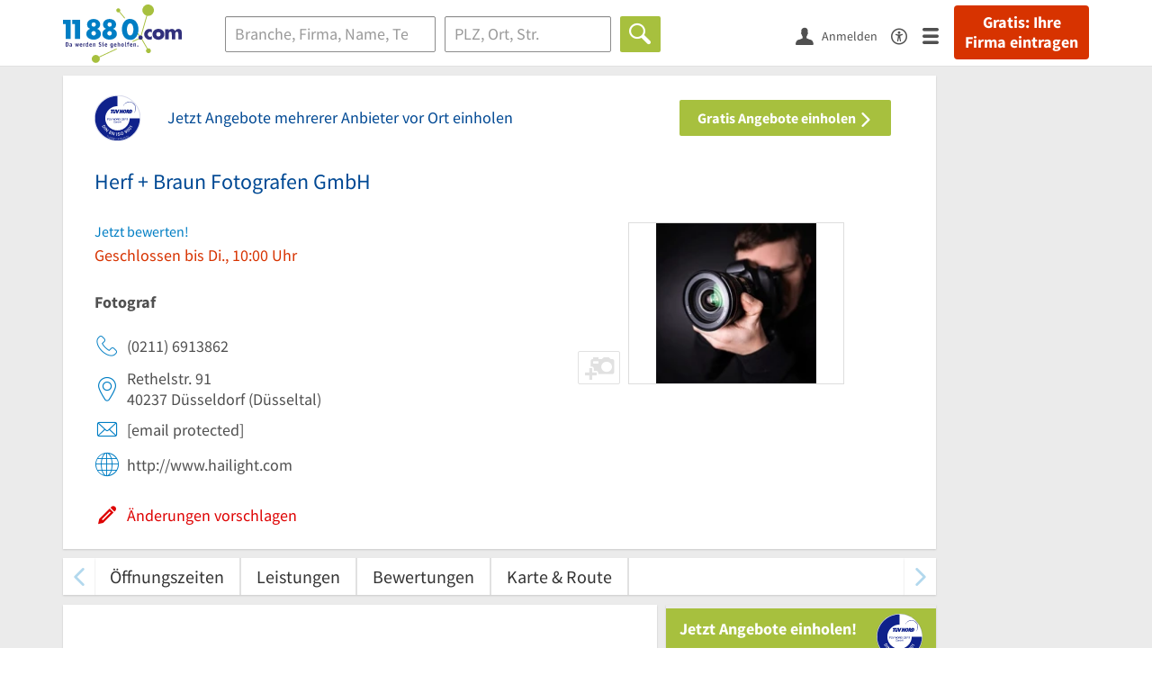

--- FILE ---
content_type: image/svg+xml
request_url: https://static.11880.com/Portal/images/11880/logo-vector.svg
body_size: 2988
content:
<svg id="Ebene_1" data-name="Ebene 1" xmlns="http://www.w3.org/2000/svg" viewBox="0 0 157.13 77.26"><defs><style>.cls-1{fill:#93b525;}.cls-2{fill:#a7c03e;}.cls-3{fill:#007ec4;}.cls-4{fill:#31307c;}</style></defs><title>11880.com_Claim_RGB</title><path class="cls-1" d="M123.12,105.2" transform="translate(-20.78 -61.39)"/><path class="cls-2" d="M122.59,103.38a.57.57,0,0,0,.07-.8l-6.16-7.35L116,96.35l5.83,7A.57.57,0,0,0,122.59,103.38Z" transform="translate(-20.78 -61.39)"/><path class="cls-2" d="M96,70.78a2.69,2.69,0,1,0-.89.71l6.67,8a.57.57,0,1,0,.87-.73Z" transform="translate(-20.78 -61.39)"/><path class="cls-2" d="M91.06,119.76,68.5,130.28a5.29,5.29,0,1,0,.54,1l22.5-10.49a.57.57,0,1,0-.48-1Z" transform="translate(-20.78 -61.39)"/><polygon class="cls-2" points="103.27 44.07 103.61 43.87 103.71 43.72 103.27 44.07"/><path class="cls-2" d="M135.43,61.61A7.5,7.5,0,0,0,131.12,76l-8.32,29.12L113,109.67a.57.57,0,1,0,.48,1L123.56,106a.56.56,0,0,0,.32-.56l8.34-29.17a7.5,7.5,0,0,0,3.22-14.64Z" transform="translate(-20.78 -61.39)"/><path class="cls-2" d="M132.79,119.46l-8.26-14.29-.15.09-.59.9,8,13.86a3.22,3.22,0,1,0,1-.55Z" transform="translate(-20.78 -61.39)"/><polygon class="cls-3" points="12.3 20.13 12.3 25.7 15.92 25.7 15.92 45.41 22.47 45.41 22.47 20.13 12.3 20.13"/><polygon class="cls-3" points="0 20.13 0 25.7 3.62 25.7 3.62 45.41 10.17 45.41 10.17 20.13 0 20.13"/><path class="cls-3" d="M68.71,95.09h0a8.16,8.16,0,0,0-2.79-1.54v-.07a6.09,6.09,0,0,0,4-5.78c0-4.83-4.29-7.21-8.63-7.21s-8.63,2.38-8.63,7.21a6,6,0,0,0,4,5.74v.07a8.35,8.35,0,0,0-2.78,1.59h0a6.59,6.59,0,0,0-2.24,5.1,6.84,6.84,0,0,0,.34,2.18h0c1.24,3.72,5.63,5.46,9.31,5.46s8.07-1.74,9.31-5.46h0a6.84,6.84,0,0,0,.34-2.18,6.52,6.52,0,0,0-2.26-5.1M61.32,85a2.86,2.86,0,1,1-2.79,2.86A2.82,2.82,0,0,1,61.32,85m.63,17.32a2.94,2.94,0,0,1-1.26,0,3,3,0,1,1,1.26,0" transform="translate(-20.78 -61.39)"/><path class="cls-3" d="M89.8,95.09h0A8.16,8.16,0,0,0,87,93.54v-.07a6.09,6.09,0,0,0,4-5.78c0-4.83-4.29-7.21-8.63-7.21s-8.63,2.38-8.63,7.21a6,6,0,0,0,4,5.74v.07A8.35,8.35,0,0,0,75,95.09h0a6.59,6.59,0,0,0-2.24,5.1,6.83,6.83,0,0,0,.34,2.18c1.24,3.72,5.63,5.46,9.31,5.46s8.07-1.74,9.31-5.46h0a6.84,6.84,0,0,0,.34-2.18,6.52,6.52,0,0,0-2.26-5.1M82.4,85a2.86,2.86,0,1,1-2.79,2.86A2.82,2.82,0,0,1,82.4,85M83,102.37a2.94,2.94,0,0,1-1.26,0h0a3,3,0,1,1,1.26,0" transform="translate(-20.78 -61.39)"/><path class="cls-3" d="M105.36,94.34c0-2.49.82-8,4.27-8s4.21,5.13,4.27,7.74c0,.08,0,.15,0,.22,0,2.49-.82,8-4.27,8s-4.21-5.13-4.27-7.74c0-.08,0-.15,0-.22m15.19.52c0-.18,0-.37,0-.55h0v0c0-6.68-3.26-13.86-10.93-13.86h-.06l-.63,0-.46,0-.2,0-.49.07-.14,0-.43.09-.17,0h0c-5.46,1.35-8,7-8.32,12.53,0,0,0,0,0,.06s0,.3,0,.45,0,.37,0,.55h0v0c0,6.68,3.26,13.86,10.93,13.86h.06l.63,0,.46,0,.2,0,.5-.07.14,0,.43-.09.17,0h0c5.46-1.35,8-7,8.31-12.53,0,0,0,0,0-.06s0-.3,0-.45" transform="translate(-20.78 -61.39)"/><path class="cls-4" d="M25.75,116.08c.94,0,1.29-.41,1.29-2s-.36-1.9-1.29-1.9h-.3v3.89Zm.05-4.79c1.59,0,2.42.51,2.42,2.82s-1,2.87-2.44,2.87H24.51c-.14,0-.17,0-.17-.17v-5.34c0-.15,0-.18.18-.18Z" transform="translate(-20.78 -61.39)"/><path class="cls-4" d="M31.52,115.12c-.21,0-1.17-.07-1.17.66a.54.54,0,0,0,.55.56.9.9,0,0,0,.62-.32Zm.51,2a.6.6,0,0,1-.11,0c-.08,0-.2-.29-.24-.5a1.39,1.39,0,0,1-1.08.5,1.18,1.18,0,0,1-1.25-1.28c0-1.4,1.51-1.4,2.17-1.4v-.26c0-.37-.07-.61-.59-.61a4.21,4.21,0,0,0-1,.25s-.07-.05-.08-.08l-.17-.51a.22.22,0,0,1,0-.1c0-.19.82-.39,1.46-.39,1,0,1.43.47,1.43,1.34v1.6a2.66,2.66,0,0,0,.22,1.08s0,.06-.07.07Z" transform="translate(-20.78 -61.39)"/><path class="cls-4" d="M38.1,114.76c.08.41.14.95.18,1.4h0a9.62,9.62,0,0,1,.16-1.29l.38-1.86c0-.13,0-.13.16-.13h.74c.12,0,.13,0,.16.13l.37,1.86a10.08,10.08,0,0,1,.16,1.29h0a11.37,11.37,0,0,1,.18-1.4L41,113c0-.08.05-.17.12-.17h.13l.56.07c.13,0,.18,0,.18.08a1,1,0,0,1,0,.16l-1.15,3.81c0,.11-.05.12-.16.12H40c-.11,0-.13,0-.15-.13l-.41-2.11c-.05-.27-.09-.7-.11-.93h0a6.68,6.68,0,0,1-.15.93l-.5,2.11c0,.08,0,.13-.15.13h-.65c-.11,0-.13,0-.16-.12l-1-3.81,0-.16c0-.06.06-.07.18-.08l.62-.07h.14c.06,0,.09.08.11.17Z" transform="translate(-20.78 -61.39)"/><path class="cls-4" d="M45.15,114.44c0-.34,0-.93-.6-.93s-.68.7-.71.93Zm1,2.1a.17.17,0,0,1,0,.09c0,.22-.83.49-1.49.49-1.1,0-1.86-.62-1.86-2.15,0-1.32.71-2.23,1.82-2.23,1.41,0,1.66,1.26,1.66,2.27,0,.16,0,.21-.19.21H43.85c0,.47.13,1,.91,1a3,3,0,0,0,1.06-.28.11.11,0,0,1,.09.07Z" transform="translate(-20.78 -61.39)"/><path class="cls-4" d="M48.75,116.86c0,.09,0,.12-.12.12h-.82c-.1,0-.12,0-.12-.12v-2.51a3.66,3.66,0,0,0-.22-1.26s0-.06.08-.07l.63-.26a.53.53,0,0,1,.11,0c.1,0,.27.37.31.66a1.36,1.36,0,0,1,1-.66c.24,0,.48.08.48.19a.24.24,0,0,1,0,.08l-.26.7s0,.08-.07.08a1.53,1.53,0,0,0-.39-.09c-.26,0-.52.28-.63.4Z" transform="translate(-20.78 -61.39)"/><path class="cls-4" d="M53.12,113.73a.92.92,0,0,0-.57-.17c-.62,0-.75.47-.75,1.39s.16,1.34.7,1.34a.73.73,0,0,0,.62-.29Zm.5,3.35a.6.6,0,0,1-.11,0c-.07,0-.2-.29-.24-.5a1.55,1.55,0,0,1-1.1.5c-.95,0-1.42-.76-1.42-2,0-1.57.56-2.36,1.6-2.36a1.17,1.17,0,0,1,.77.25v-1.7c0-.12.06-.12.16-.15L54,111l.12,0c.07,0,.08,0,.08.17v4.54a3.68,3.68,0,0,0,.15,1.08s0,.06-.07.07Z" transform="translate(-20.78 -61.39)"/><path class="cls-4" d="M57.93,114.44c0-.34,0-.93-.6-.93s-.68.7-.71.93Zm1,2.1a.16.16,0,0,1,0,.09c0,.22-.83.49-1.49.49-1.1,0-1.86-.62-1.86-2.15,0-1.32.71-2.23,1.82-2.23C58.8,112.74,59,114,59,115c0,.16,0,.21-.19.21H56.62c0,.47.13,1,.91,1a3,3,0,0,0,1.06-.28.11.11,0,0,1,.09.07Z" transform="translate(-20.78 -61.39)"/><path class="cls-4" d="M63.77,116.86c0,.09,0,.12-.12.12h-.82c-.1,0-.12,0-.12-.12V114.3c0-.32,0-.7-.46-.7a1.14,1.14,0,0,0-.73.34v2.91c0,.09,0,.12-.12.12h-.82c-.1,0-.12,0-.12-.12v-2.51a3.32,3.32,0,0,0-.16-1.3s0-.08.09-.09l.63-.21.12,0c.11,0,.17.18.27.57a1.8,1.8,0,0,1,1.27-.57c.46,0,1.08.21,1.08,1.21Z" transform="translate(-20.78 -61.39)"/><path class="cls-4" d="M71.2,112.33s-.06.08-.09.08a2.74,2.74,0,0,0-1.16-.37c-.38,0-.78.15-.78.65s1,.75,1.7,1.29a1.65,1.65,0,0,1,.71,1.39,1.69,1.69,0,0,1-1.79,1.75,2.78,2.78,0,0,1-1.73-.5.8.8,0,0,1,0-.13l.19-.55a.12.12,0,0,1,.09-.08,3.56,3.56,0,0,0,1.38.37.68.68,0,0,0,.75-.76c0-.74-.85-.81-1.69-1.33a1.33,1.33,0,0,1-.72-1.29,1.64,1.64,0,0,1,1.83-1.69,2.36,2.36,0,0,1,1.6.51.28.28,0,0,1,0,.12Z" transform="translate(-20.78 -61.39)"/><path class="cls-4" d="M73.76,112.34a.69.69,0,0,1-.69-.69.69.69,0,1,1,.69.69m.53,4.52c0,.09,0,.12-.12.12h-.82c-.1,0-.12,0-.12-.12v-3.21H72.6c-.1,0-.12,0-.12-.12V113c0-.09,0-.12.12-.12h1.58c.1,0,.12,0,.12.12Z" transform="translate(-20.78 -61.39)"/><path class="cls-4" d="M78.18,114.44c0-.34,0-.93-.6-.93s-.68.7-.71.93Zm1,2.1a.17.17,0,0,1,0,.09c0,.22-.83.49-1.48.49-1.1,0-1.86-.62-1.86-2.15,0-1.32.71-2.23,1.82-2.23,1.41,0,1.66,1.26,1.66,2.27,0,.16,0,.21-.19.21H76.87c0,.47.13,1,.91,1a3,3,0,0,0,1.06-.28.11.11,0,0,1,.09.07Z" transform="translate(-20.78 -61.39)"/><path class="cls-4" d="M85.79,113.86a.93.93,0,0,0-.66-.25c-.5,0-.71.46-.71,1.26s.17,1.23.66,1.23a1,1,0,0,0,.71-.29Zm1,1.51c0,.55,0,1.4,0,1.87,0,.91-.45,1.5-1.6,1.5-.65,0-1.72-.27-1.72-.44a.47.47,0,0,1,0-.16l.16-.51c0-.06.05-.08.09-.08a3.81,3.81,0,0,0,1.34.32c.58,0,.68-.24.68-.71,0-.29,0-.49,0-.55a1.66,1.66,0,0,1-1,.32c-.93,0-1.42-.78-1.42-2s.58-2.17,1.57-2.17a1.31,1.31,0,0,1,1,.39c0-.08.17-.39.29-.39l.08,0,.65.24s.07,0,.07.07a3,3,0,0,0-.23,1.06Z" transform="translate(-20.78 -61.39)"/><path class="cls-4" d="M90.48,114.44c0-.34,0-.93-.6-.93s-.68.7-.71.93Zm1,2.1a.16.16,0,0,1,0,.09c0,.22-.83.49-1.49.49-1.1,0-1.86-.62-1.86-2.15,0-1.32.71-2.23,1.82-2.23,1.41,0,1.66,1.26,1.66,2.27,0,.16,0,.21-.19.21H89.18c0,.47.13,1,.91,1a3,3,0,0,0,1.06-.28.11.11,0,0,1,.09.07Z" transform="translate(-20.78 -61.39)"/><path class="cls-4" d="M96.33,116.86c0,.09,0,.12-.12.12h-.82c-.1,0-.12,0-.12-.12V114.3c0-.32,0-.7-.46-.7a1.07,1.07,0,0,0-.71.35v2.9c0,.09,0,.12-.12.12h-.82c-.1,0-.12,0-.12-.12v-5.58c0-.12.06-.12.16-.15l.7-.14.12,0c.07,0,.08,0,.08.17v2.07a1.69,1.69,0,0,1,1.15-.47c.88,0,1.08.59,1.08,1.31Z" transform="translate(-20.78 -61.39)"/><path class="cls-4" d="M100.26,114.93c0-.77-.11-1.36-.68-1.36s-.68.59-.68,1.36.1,1.36.68,1.36.68-.58.68-1.36m-.68,2.19c-1.12,0-1.8-.85-1.8-2.19s.68-2.19,1.8-2.19,1.8.86,1.8,2.19-.68,2.19-1.8,2.19" transform="translate(-20.78 -61.39)"/><path class="cls-4" d="M104.63,116.82s0,0,0,.07-.44.23-.84.23c-1,0-1-.84-1-1.6v-4.23c0-.12.06-.12.16-.15l.7-.14.12,0c.07,0,.08,0,.08.18v4.53c0,.27,0,.5.23.5a1.33,1.33,0,0,0,.32-.07.06.06,0,0,1,.07,0Z" transform="translate(-20.78 -61.39)"/><path class="cls-4" d="M107.16,116.8c0,.15,0,.17-.18.17h-.7c-.14,0-.18,0-.18-.17v-3.16h-.59c-.14,0-.17,0-.17-.17v-.42c0-.15,0-.17.17-.17h.59v-.34c0-.91.33-1.57,1.33-1.57.38,0,1,.13,1,.3a.21.21,0,0,1,0,.07l-.15.58s0,.08-.07.08a2.11,2.11,0,0,0-.58-.14c-.45,0-.46.28-.46.67v.34h.95c.08,0,.14,0,.14.08a.28.28,0,0,1,0,.08l-.12.49c0,.11-.07.12-.16.12h-.8Z" transform="translate(-20.78 -61.39)"/><path class="cls-4" d="M111.51,114.44c0-.34,0-.93-.6-.93s-.68.7-.71.93Zm1,2.1a.16.16,0,0,1,0,.09c0,.22-.83.49-1.49.49-1.1,0-1.86-.62-1.86-2.15,0-1.32.7-2.23,1.82-2.23,1.41,0,1.66,1.26,1.66,2.27,0,.16,0,.21-.19.21H110.2c0,.47.13,1,.91,1a3,3,0,0,0,1.05-.28.11.11,0,0,1,.09.07Z" transform="translate(-20.78 -61.39)"/><path class="cls-4" d="M117.35,116.86c0,.09,0,.12-.12.12h-.82c-.1,0-.12,0-.12-.12V114.3c0-.32,0-.7-.47-.7a1.13,1.13,0,0,0-.73.34v2.91c0,.09,0,.12-.12.12h-.82c-.1,0-.12,0-.12-.12v-2.51a3.32,3.32,0,0,0-.16-1.3s0-.08.09-.09l.63-.21.12,0c.11,0,.18.18.27.57a1.8,1.8,0,0,1,1.27-.57c.46,0,1.08.21,1.08,1.21Z" transform="translate(-20.78 -61.39)"/><path class="cls-4" d="M119.68,117.12a.79.79,0,1,1,.79-.79.79.79,0,0,1-.79.79" transform="translate(-20.78 -61.39)"/><path class="cls-4" d="M126.26,105.09a2.87,2.87,0,1,1-2.87-2.87,2.88,2.88,0,0,1,2.87,2.87" transform="translate(-20.78 -61.39)"/><path class="cls-4" d="M144.06,100.77a2.94,2.94,0,1,0,5.89,0,2.94,2.94,0,1,0-5.89,0m10.72,0c0,4.59-3.62,7.2-7.78,7.2s-7.78-2.58-7.78-7.2,3.62-7.22,7.78-7.22,7.78,2.61,7.78,7.22" transform="translate(-20.78 -61.39)"/><path class="cls-4" d="M160.59,95.71h.05a5,5,0,0,1,8.48.45,4.89,4.89,0,0,1,4.38-2.58c3.27,0,4.41,2.24,4.41,5.35v8.62h-4.58v-6.46c0-1.4.05-3.69-1.89-3.69-2.11,0-2.19,2.08-2.19,3.69v6.46h-4.58v-6.46c0-1.5,0-3.8-2-3.8s-2,2.29-2,3.8v6.46H156V94h4.58Z" transform="translate(-20.78 -61.39)"/><path class="cls-4" d="M135.29,93.63a7.13,7.13,0,0,0-6.76,4.89l-.15.52c-.06.25-.11.51-.14.77h0a7.14,7.14,0,0,0-.07.88s0,0,0,.06,0,0,0,.07a7.37,7.37,0,0,0,.07.88h0c0,.28.16.88.17.91s.09.3.14.45a7.11,7.11,0,0,0,9.86,4.11v-4.05a4,4,0,0,1-2.33.95,3.43,3.43,0,0,1-1.08-.19,3.18,3.18,0,0,1-2.06-2.69c0-.14,0-.28,0-.43s0-.28,0-.42A3.18,3.18,0,0,1,135,97.64a3.43,3.43,0,0,1,1.08-.19,4,4,0,0,1,2.33.94v-4A7.08,7.08,0,0,0,135.29,93.63Z" transform="translate(-20.78 -61.39)"/></svg>